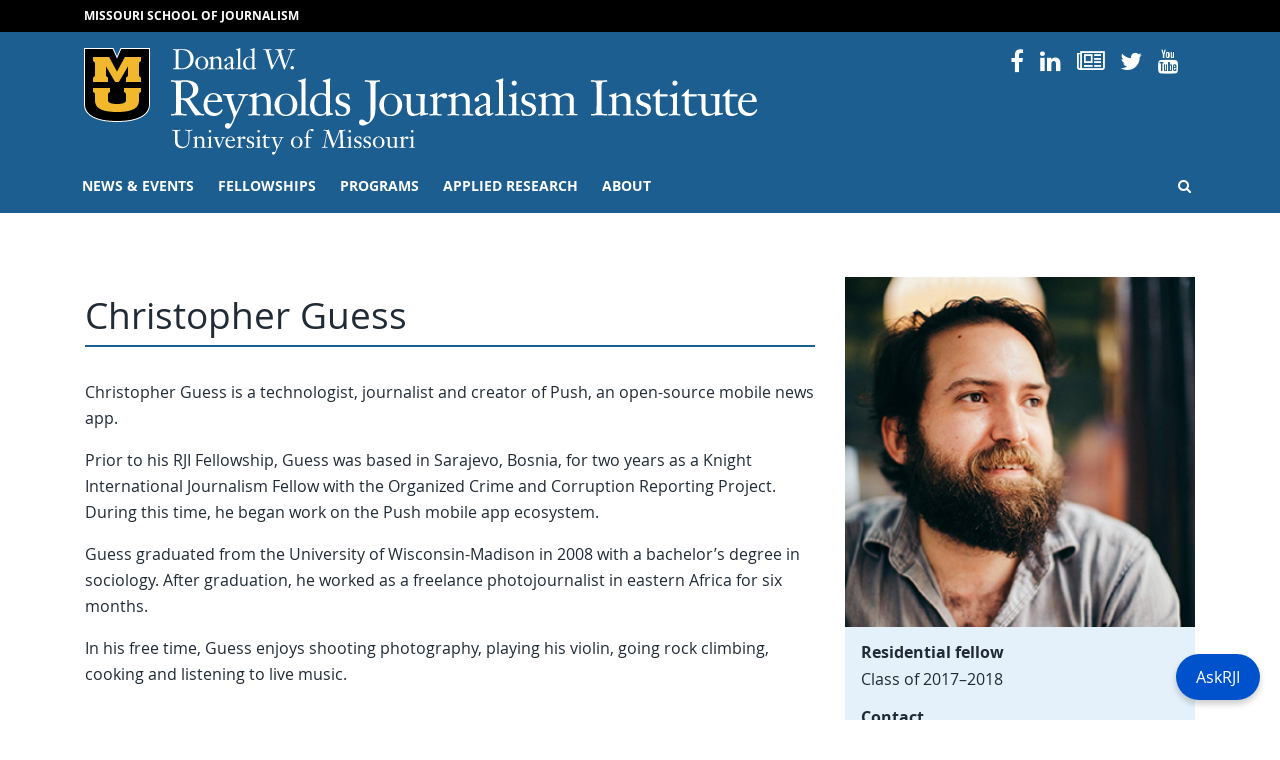

--- FILE ---
content_type: text/html; charset=UTF-8
request_url: https://rjionline.org/person/christopher-guess/
body_size: 73674
content:
<!doctype html>
<html lang="en-US">
  <head>
  <meta charset="utf-8">
  <meta http-equiv="x-ua-compatible" content="ie=edge">
  <meta name="viewport" content="width=device-width, initial-scale=1, shrink-to-fit=no">
  <!------------------------------
    -  Built and Designed by:
    -  DELTA SYSTEMS GROUP
    -  http://www.deltasys.com/
    -------------------------------->
  <link rel="apple-touch-icon" sizes="180x180" href="/wp-content/themes/rji/dist/images/favicons/apple-touch-icon.png">
  <link rel="icon" type="image/png" sizes="32x32" href="/wp-content/themes/rji/dist/images/favicons/favicon-32x32.png">
  <link rel="icon" type="image/png" sizes="16x16" href="/wp-content/themes/rji/dist/images/favicons/favicon-16x16.png">
  <link rel="mask-icon" href="/wp-content/themes/rji/dist/images/favicons/safari-pinned-tab.svg" color="black">
  <link rel="shortcut icon" href="/wp-content/themes/rji/dist/images/favicons/favicon.ico">
  <meta name="msapplication-TileColor" content="#1c5e90">
  <meta name="msapplication-TileImage" content="/wp-content/themes/rji/dist/images/favicons/mstile-150x150.png">
  <meta name="msapplication-config" content="/wp-content/themes/rji/dist/images/favicons/browserconfig.xml">
  <meta name="theme-color" content="#1c5e90">

  <meta name="twitter:card" content="summary" />
  <meta name="twitter:site" content="@Mizzou" />

      <meta name="twitter:title" content="Christopher Guess" />
    <meta name="twitter:url" content="https://rjionline.org/person/christopher-guess/" />
    <meta name="twitter:description" content="Christopher Guess is a technologist, journalist and creator of Push, an open-source mobile news app. Prior to his RJI Fellowship, Guess was based in Sarajevo, Bosnia, for two years as a Knight International Journalism Fellow with the Organized Crime and Corruption Reporting Project. During this time, he began work on the Push mobile app ecosystem. &amp;hellip; Continued" />
              <meta name="twitter:image" content="https://rjionline.orghttps://rjionline.org/wp-content/uploads/sites/2/2019/06/guessc01a.jpg" />
        <meta name="twitter:image:alt" content="Mizzou logo" />
        
  <title>Christopher Guess &#8211; RJI</title>
<meta name='robots' content='max-image-preview:large' />
<link rel="alternate" title="oEmbed (JSON)" type="application/json+oembed" href="https://rjionline.org/wp-json/oembed/1.0/embed?url=https%3A%2F%2Frjionline.org%2Fperson%2Fchristopher-guess%2F" />
<link rel="alternate" title="oEmbed (XML)" type="text/xml+oembed" href="https://rjionline.org/wp-json/oembed/1.0/embed?url=https%3A%2F%2Frjionline.org%2Fperson%2Fchristopher-guess%2F&#038;format=xml" />
		<!-- This site uses the Google Analytics by MonsterInsights plugin v9.7.0 - Using Analytics tracking - https://www.monsterinsights.com/ -->
							<script src="//www.googletagmanager.com/gtag/js?id=G-GPQDBEQRJ9"  data-cfasync="false" data-wpfc-render="false" type="text/javascript" async></script>
			<script data-cfasync="false" data-wpfc-render="false" type="text/javascript">
				var mi_version = '9.7.0';
				var mi_track_user = true;
				var mi_no_track_reason = '';
								var MonsterInsightsDefaultLocations = {"page_location":"https:\/\/rjionline.org\/person\/christopher-guess\/"};
								if ( typeof MonsterInsightsPrivacyGuardFilter === 'function' ) {
					var MonsterInsightsLocations = (typeof MonsterInsightsExcludeQuery === 'object') ? MonsterInsightsPrivacyGuardFilter( MonsterInsightsExcludeQuery ) : MonsterInsightsPrivacyGuardFilter( MonsterInsightsDefaultLocations );
				} else {
					var MonsterInsightsLocations = (typeof MonsterInsightsExcludeQuery === 'object') ? MonsterInsightsExcludeQuery : MonsterInsightsDefaultLocations;
				}

								var disableStrs = [
										'ga-disable-G-GPQDBEQRJ9',
									];

				/* Function to detect opted out users */
				function __gtagTrackerIsOptedOut() {
					for (var index = 0; index < disableStrs.length; index++) {
						if (document.cookie.indexOf(disableStrs[index] + '=true') > -1) {
							return true;
						}
					}

					return false;
				}

				/* Disable tracking if the opt-out cookie exists. */
				if (__gtagTrackerIsOptedOut()) {
					for (var index = 0; index < disableStrs.length; index++) {
						window[disableStrs[index]] = true;
					}
				}

				/* Opt-out function */
				function __gtagTrackerOptout() {
					for (var index = 0; index < disableStrs.length; index++) {
						document.cookie = disableStrs[index] + '=true; expires=Thu, 31 Dec 2099 23:59:59 UTC; path=/';
						window[disableStrs[index]] = true;
					}
				}

				if ('undefined' === typeof gaOptout) {
					function gaOptout() {
						__gtagTrackerOptout();
					}
				}
								window.dataLayer = window.dataLayer || [];

				window.MonsterInsightsDualTracker = {
					helpers: {},
					trackers: {},
				};
				if (mi_track_user) {
					function __gtagDataLayer() {
						dataLayer.push(arguments);
					}

					function __gtagTracker(type, name, parameters) {
						if (!parameters) {
							parameters = {};
						}

						if (parameters.send_to) {
							__gtagDataLayer.apply(null, arguments);
							return;
						}

						if (type === 'event') {
														parameters.send_to = monsterinsights_frontend.v4_id;
							var hookName = name;
							if (typeof parameters['event_category'] !== 'undefined') {
								hookName = parameters['event_category'] + ':' + name;
							}

							if (typeof MonsterInsightsDualTracker.trackers[hookName] !== 'undefined') {
								MonsterInsightsDualTracker.trackers[hookName](parameters);
							} else {
								__gtagDataLayer('event', name, parameters);
							}
							
						} else {
							__gtagDataLayer.apply(null, arguments);
						}
					}

					__gtagTracker('js', new Date());
					__gtagTracker('set', {
						'developer_id.dZGIzZG': true,
											});
					if ( MonsterInsightsLocations.page_location ) {
						__gtagTracker('set', MonsterInsightsLocations);
					}
										__gtagTracker('config', 'G-GPQDBEQRJ9', {"forceSSL":"true","link_attribution":"true"} );
										window.gtag = __gtagTracker;										(function () {
						/* https://developers.google.com/analytics/devguides/collection/analyticsjs/ */
						/* ga and __gaTracker compatibility shim. */
						var noopfn = function () {
							return null;
						};
						var newtracker = function () {
							return new Tracker();
						};
						var Tracker = function () {
							return null;
						};
						var p = Tracker.prototype;
						p.get = noopfn;
						p.set = noopfn;
						p.send = function () {
							var args = Array.prototype.slice.call(arguments);
							args.unshift('send');
							__gaTracker.apply(null, args);
						};
						var __gaTracker = function () {
							var len = arguments.length;
							if (len === 0) {
								return;
							}
							var f = arguments[len - 1];
							if (typeof f !== 'object' || f === null || typeof f.hitCallback !== 'function') {
								if ('send' === arguments[0]) {
									var hitConverted, hitObject = false, action;
									if ('event' === arguments[1]) {
										if ('undefined' !== typeof arguments[3]) {
											hitObject = {
												'eventAction': arguments[3],
												'eventCategory': arguments[2],
												'eventLabel': arguments[4],
												'value': arguments[5] ? arguments[5] : 1,
											}
										}
									}
									if ('pageview' === arguments[1]) {
										if ('undefined' !== typeof arguments[2]) {
											hitObject = {
												'eventAction': 'page_view',
												'page_path': arguments[2],
											}
										}
									}
									if (typeof arguments[2] === 'object') {
										hitObject = arguments[2];
									}
									if (typeof arguments[5] === 'object') {
										Object.assign(hitObject, arguments[5]);
									}
									if ('undefined' !== typeof arguments[1].hitType) {
										hitObject = arguments[1];
										if ('pageview' === hitObject.hitType) {
											hitObject.eventAction = 'page_view';
										}
									}
									if (hitObject) {
										action = 'timing' === arguments[1].hitType ? 'timing_complete' : hitObject.eventAction;
										hitConverted = mapArgs(hitObject);
										__gtagTracker('event', action, hitConverted);
									}
								}
								return;
							}

							function mapArgs(args) {
								var arg, hit = {};
								var gaMap = {
									'eventCategory': 'event_category',
									'eventAction': 'event_action',
									'eventLabel': 'event_label',
									'eventValue': 'event_value',
									'nonInteraction': 'non_interaction',
									'timingCategory': 'event_category',
									'timingVar': 'name',
									'timingValue': 'value',
									'timingLabel': 'event_label',
									'page': 'page_path',
									'location': 'page_location',
									'title': 'page_title',
									'referrer' : 'page_referrer',
								};
								for (arg in args) {
																		if (!(!args.hasOwnProperty(arg) || !gaMap.hasOwnProperty(arg))) {
										hit[gaMap[arg]] = args[arg];
									} else {
										hit[arg] = args[arg];
									}
								}
								return hit;
							}

							try {
								f.hitCallback();
							} catch (ex) {
							}
						};
						__gaTracker.create = newtracker;
						__gaTracker.getByName = newtracker;
						__gaTracker.getAll = function () {
							return [];
						};
						__gaTracker.remove = noopfn;
						__gaTracker.loaded = true;
						window['__gaTracker'] = __gaTracker;
					})();
									} else {
										console.log("");
					(function () {
						function __gtagTracker() {
							return null;
						}

						window['__gtagTracker'] = __gtagTracker;
						window['gtag'] = __gtagTracker;
					})();
									}
			</script>
			
							<!-- / Google Analytics by MonsterInsights -->
		<style id='wp-img-auto-sizes-contain-inline-css' type='text/css'>
img:is([sizes=auto i],[sizes^="auto," i]){contain-intrinsic-size:3000px 1500px}
/*# sourceURL=wp-img-auto-sizes-contain-inline-css */
</style>
<style id='wp-emoji-styles-inline-css' type='text/css'>

	img.wp-smiley, img.emoji {
		display: inline !important;
		border: none !important;
		box-shadow: none !important;
		height: 1em !important;
		width: 1em !important;
		margin: 0 0.07em !important;
		vertical-align: -0.1em !important;
		background: none !important;
		padding: 0 !important;
	}
/*# sourceURL=wp-emoji-styles-inline-css */
</style>
<style id='wp-block-library-inline-css' type='text/css'>
:root{--wp-block-synced-color:#7a00df;--wp-block-synced-color--rgb:122,0,223;--wp-bound-block-color:var(--wp-block-synced-color);--wp-editor-canvas-background:#ddd;--wp-admin-theme-color:#007cba;--wp-admin-theme-color--rgb:0,124,186;--wp-admin-theme-color-darker-10:#006ba1;--wp-admin-theme-color-darker-10--rgb:0,107,160.5;--wp-admin-theme-color-darker-20:#005a87;--wp-admin-theme-color-darker-20--rgb:0,90,135;--wp-admin-border-width-focus:2px}@media (min-resolution:192dpi){:root{--wp-admin-border-width-focus:1.5px}}.wp-element-button{cursor:pointer}:root .has-very-light-gray-background-color{background-color:#eee}:root .has-very-dark-gray-background-color{background-color:#313131}:root .has-very-light-gray-color{color:#eee}:root .has-very-dark-gray-color{color:#313131}:root .has-vivid-green-cyan-to-vivid-cyan-blue-gradient-background{background:linear-gradient(135deg,#00d084,#0693e3)}:root .has-purple-crush-gradient-background{background:linear-gradient(135deg,#34e2e4,#4721fb 50%,#ab1dfe)}:root .has-hazy-dawn-gradient-background{background:linear-gradient(135deg,#faaca8,#dad0ec)}:root .has-subdued-olive-gradient-background{background:linear-gradient(135deg,#fafae1,#67a671)}:root .has-atomic-cream-gradient-background{background:linear-gradient(135deg,#fdd79a,#004a59)}:root .has-nightshade-gradient-background{background:linear-gradient(135deg,#330968,#31cdcf)}:root .has-midnight-gradient-background{background:linear-gradient(135deg,#020381,#2874fc)}:root{--wp--preset--font-size--normal:16px;--wp--preset--font-size--huge:42px}.has-regular-font-size{font-size:1em}.has-larger-font-size{font-size:2.625em}.has-normal-font-size{font-size:var(--wp--preset--font-size--normal)}.has-huge-font-size{font-size:var(--wp--preset--font-size--huge)}.has-text-align-center{text-align:center}.has-text-align-left{text-align:left}.has-text-align-right{text-align:right}.has-fit-text{white-space:nowrap!important}#end-resizable-editor-section{display:none}.aligncenter{clear:both}.items-justified-left{justify-content:flex-start}.items-justified-center{justify-content:center}.items-justified-right{justify-content:flex-end}.items-justified-space-between{justify-content:space-between}.screen-reader-text{border:0;clip-path:inset(50%);height:1px;margin:-1px;overflow:hidden;padding:0;position:absolute;width:1px;word-wrap:normal!important}.screen-reader-text:focus{background-color:#ddd;clip-path:none;color:#444;display:block;font-size:1em;height:auto;left:5px;line-height:normal;padding:15px 23px 14px;text-decoration:none;top:5px;width:auto;z-index:100000}html :where(.has-border-color){border-style:solid}html :where([style*=border-top-color]){border-top-style:solid}html :where([style*=border-right-color]){border-right-style:solid}html :where([style*=border-bottom-color]){border-bottom-style:solid}html :where([style*=border-left-color]){border-left-style:solid}html :where([style*=border-width]){border-style:solid}html :where([style*=border-top-width]){border-top-style:solid}html :where([style*=border-right-width]){border-right-style:solid}html :where([style*=border-bottom-width]){border-bottom-style:solid}html :where([style*=border-left-width]){border-left-style:solid}html :where(img[class*=wp-image-]){height:auto;max-width:100%}:where(figure){margin:0 0 1em}html :where(.is-position-sticky){--wp-admin--admin-bar--position-offset:var(--wp-admin--admin-bar--height,0px)}@media screen and (max-width:600px){html :where(.is-position-sticky){--wp-admin--admin-bar--position-offset:0px}}
/*# sourceURL=/wp-includes/css/dist/block-library/common.min.css */
</style>
<style id='classic-theme-styles-inline-css' type='text/css'>
/*! This file is auto-generated */
.wp-block-button__link{color:#fff;background-color:#32373c;border-radius:9999px;box-shadow:none;text-decoration:none;padding:calc(.667em + 2px) calc(1.333em + 2px);font-size:1.125em}.wp-block-file__button{background:#32373c;color:#fff;text-decoration:none}
/*# sourceURL=/wp-includes/css/classic-themes.min.css */
</style>
<link rel='stylesheet' id='panda-pods-repeater-general-styles-css' href='https://rjionline.org/wp-content/plugins/panda-pods-repeater-field/css/general.min.css?ver=1.0.0' type='text/css' media='all' />
<link rel='stylesheet' id='panda-pods-repeater-styles-css' href='https://rjionline.org/wp-content/plugins/panda-pods-repeater-field/css/front-end.min.css?ver=1.2.0' type='text/css' media='all' />
<link rel='stylesheet' id='tablepress-default-css' href='https://rjionline.org/wp-content/plugins/tablepress/css/build/default.css?ver=3.2.5' type='text/css' media='all' />
<style id='tablepress-default-inline-css' type='text/css'>
.small-center-text{font-size:.75em;line-height:1.25em}.small-center-text td{text-align:center}.small-center-text tr,.small-center-text thead,.small-center-text th{background:#c7e8ed}.head-background{background:#c7e8ed}
/*# sourceURL=tablepress-default-inline-css */
</style>
<link rel='stylesheet' id='tablepress-responsive-tables-css' href='https://rjionline.org/wp-content/plugins/tablepress-responsive-tables/css/tablepress-responsive.min.css?ver=1.8' type='text/css' media='all' />
<link rel='stylesheet' id='heateor_sss_frontend_css-css' href='https://rjionline.org/wp-content/plugins/sassy-social-share/public/css/sassy-social-share-public.css?ver=3.3.79' type='text/css' media='all' />
<style id='heateor_sss_frontend_css-inline-css' type='text/css'>
.heateor_sss_button_instagram span.heateor_sss_svg,a.heateor_sss_instagram span.heateor_sss_svg{background:radial-gradient(circle at 30% 107%,#fdf497 0,#fdf497 5%,#fd5949 45%,#d6249f 60%,#285aeb 90%)}.heateor_sss_horizontal_sharing .heateor_sss_svg,.heateor_sss_standard_follow_icons_container .heateor_sss_svg{color:#fff;border-width:0px;border-style:solid;border-color:transparent}.heateor_sss_horizontal_sharing .heateorSssTCBackground{color:#666}.heateor_sss_horizontal_sharing span.heateor_sss_svg:hover,.heateor_sss_standard_follow_icons_container span.heateor_sss_svg:hover{border-color:transparent;}.heateor_sss_vertical_sharing span.heateor_sss_svg,.heateor_sss_floating_follow_icons_container span.heateor_sss_svg{color:#fff;border-width:0px;border-style:solid;border-color:transparent;}.heateor_sss_vertical_sharing .heateorSssTCBackground{color:#666;}.heateor_sss_vertical_sharing span.heateor_sss_svg:hover,.heateor_sss_floating_follow_icons_container span.heateor_sss_svg:hover{border-color:transparent;}@media screen and (max-width:783px) {.heateor_sss_vertical_sharing{display:none!important}}
/*# sourceURL=heateor_sss_frontend_css-inline-css */
</style>
<link rel='stylesheet' id='sage/main.css-css' href='https://rjionline.org/wp-content/themes/rji/dist/styles/main.css' type='text/css' media='all' />
<style id='wp-block-paragraph-inline-css' type='text/css'>
.is-small-text{font-size:.875em}.is-regular-text{font-size:1em}.is-large-text{font-size:2.25em}.is-larger-text{font-size:3em}.has-drop-cap:not(:focus):first-letter{float:left;font-size:8.4em;font-style:normal;font-weight:100;line-height:.68;margin:.05em .1em 0 0;text-transform:uppercase}body.rtl .has-drop-cap:not(:focus):first-letter{float:none;margin-left:.1em}p.has-drop-cap.has-background{overflow:hidden}:root :where(p.has-background){padding:1.25em 2.375em}:where(p.has-text-color:not(.has-link-color)) a{color:inherit}p.has-text-align-left[style*="writing-mode:vertical-lr"],p.has-text-align-right[style*="writing-mode:vertical-rl"]{rotate:180deg}
/*# sourceURL=https://rjionline.org/wp-includes/blocks/paragraph/style.min.css */
</style>
<script type="text/javascript" src="https://rjionline.org/wp-content/plugins/google-analytics-premium/assets/js/frontend-gtag.min.js?ver=9.7.0" id="monsterinsights-frontend-script-js" async="async" data-wp-strategy="async"></script>
<script data-cfasync="false" data-wpfc-render="false" type="text/javascript" id='monsterinsights-frontend-script-js-extra'>/* <![CDATA[ */
var monsterinsights_frontend = {"js_events_tracking":"true","download_extensions":"doc,pdf,ppt,zip,xls,docx,pptx,xlsx","inbound_paths":"[{\"path\":\"\\\/go\\\/\",\"label\":\"affiliate\"},{\"path\":\"\\\/recommend\\\/\",\"label\":\"affiliate\"}]","home_url":"https:\/\/rjionline.org","hash_tracking":"false","v4_id":"G-GPQDBEQRJ9"};/* ]]> */
</script>
<script type="text/javascript" src="https://rjionline.org/wp-includes/js/jquery/jquery.min.js?ver=3.7.1" id="jquery-core-js"></script>
<script type="text/javascript" src="https://rjionline.org/wp-includes/js/jquery/jquery-migrate.min.js?ver=3.4.1" id="jquery-migrate-js"></script>
<link rel="https://api.w.org/" href="https://rjionline.org/wp-json/" /><link rel="alternate" title="JSON" type="application/json" href="https://rjionline.org/wp-json/wp/v2/person/14190" /><link rel="EditURI" type="application/rsd+xml" title="RSD" href="https://rjionline.org/xmlrpc.php?rsd" />
<meta name="generator" content="WordPress 6.9" />
<link rel="canonical" href="https://rjionline.org/person/christopher-guess/" />
<link rel='shortlink' href='https://rjionline.org/?p=14190' />
		<style type="text/css" id="wp-custom-css">
			.iframe-container{ position: relative; width: 100%; padding-bottom: 56.25%; height: 0; margin-bottom: 1em;}

.iframe-container.soundcloud{
	padding-bottom: 166px;
}

.iframe-container iframe{ position: absolute; top:0; left: 0; width: 100%; height: 100%; }

.iframe-container iframe.soundcloud{
	height: 100%;
}

.guest-footer {
	background: #f5f5f5;
	margin-bottom: 2em;
	padding: 0.5em 1em;
}

.small-text {
	font-size: 0.75em;
}

.center-text {
	text-align: center;
}

.wp-block-button__link {
	background-color: #006983;
	text-align: center;
}

.scrollable {
	height: 0;
	overflow-y: scroll;
	padding-bottom: 56.25%;
	width: 100%;
}

  .dl-horizontal dt {
    float: left;
    width: 220px;
    overflow: hidden;
    clear: left;
    text-align: right;
    text-overflow: ellipsis;
    white-space: nowrap;
  }
  .dl-horizontal dd {
    margin-left: 240px;
  }

.tiled-gallery-caption {
display: none !important;
}

figcaption.blocks-gallery-caption {
	text-align: center;
	font-style: italic;
	font-size: 0.85em;
	color: #999999;
	margin-bottom: 1em;
}

.social-nav .nav-item:nth-child(2) {
	display: none;
}

.archive.category .post-category,
.search-results .post-category {
	display: none;
}

#site-footer #footer-contact a:not(.btn):not( .wp-block-button__link):not(.gform_button) {
  color: #1c5e90;
}

#site-footer #footer-contact a:not(.btn):not( .wp-block-button__link):not(.gform_button):hover {
  color: #000;
}

.author-name a {
	font-size: 1.25rem;
	font-weight: 700;
	text-decoration: none;
}

.text-muted.bg-light-blue {
  background-color: #f2f8fc;
  color: #333 !important;
}		</style>
		<style id="kirki-inline-styles"></style></head>
  <body class="wp-singular person-template-default single single-person postid-14190 wp-embed-responsive wp-theme-rjiresources christopher-guess sidebar-primary app-data index-data singular-data single-data single-person-data single-person-christopher-guess-data" tabindex="-1">

    <a href="#content" class="skip-to-content">Skip to Content</a>
    <a href="#primary-nav-skip" class="skip-to-content">Skip to Navigation</a>

        <header id="site-header" role="banner">

  <div id="preheader">
    <div class="container">
      <div class="row">
        <div class="col">
          <a href="https://journalism.missouri.edu/">Missouri School of Journalism</a>
        </div>
      </div>
    </div>
  </div>

  <div id="site-logo" class="logo pt-3 pb-1">
    <div class="container">

      <div class="row">
         <div class="col-12 col-lg-8">
              <div id="header-sig" class="unit-sig">
                  <p class="unit-sig__logo">
                    <a href="https://missouri.edu" target="_blank">Mizzou Logo</a>
                  </p>
                  <h1 class="unit-sig__unit">
                    <a href="https://rjionline.org/" title="RJI">
                      RJI
                    </a>
                  </h1>
                  <h2 class="unit-sig__wordmark">
                    <a href="https://missouri.edu" target="_blank">
                      University of Missouri
                    </a>
                  </h2>
              </div>
          </div>

          <div class="col-12 d-none d-lg-flex col-lg-4 text-right">
            <ul class="social-nav"><li class="nav-item social-icon">
                    <a href="https://www.facebook.com/pages/Reynolds-Journalism-Institute/31750273164">
                        <i class="fa fa-facebook-f"></i>
                        <span>Facebook</span>
                    </a>
                </li><li class="nav-item social-icon">
                    <a href="https://www.instagram.com/reynoldsjournalisminstitute/">
                        <i class="fa fa-instagram"></i>
                        <span>Instagram</span>
                    </a>
                </li><li class="nav-item social-icon">
                    <a href="https://www.linkedin.com/company/1300742">
                        <i class="fa fa-linkedin"></i>
                        <span>Linked In</span>
                    </a>
                </li><li class="nav-item social-icon">
                    <a href="https://www.rjionline.org/newsletters">
                        <i class="fa fa-newspaper-o"></i>
                        <span>Newsletters</span>
                    </a>
                </li><li class="nav-item social-icon">
                    <a href="https://twitter.com/rji">
                        <i class="fa fa-twitter"></i>
                        <span>Twitter</span>
                    </a>
                </li><li class="nav-item social-icon">
                    <a href="https://www.youtube.com/user/reynoldsjournalism">
                        <i class="fa fa-youtube"></i>
                        <span>YouTube</span>
                    </a>
                </li></ul>
          </div>
      </div>

    </div>
  </div>

  <div id="primary-nav">
    <div class="container">

      <div class="row">
        <div class="col">

          <nav class="nav-primary navbar navbar-expand-lg"
            tabindex="-1" role="navigation">

            <button id="hamburger" class="collapsed" type="button"
              data-toggle="collapse" data-target="#primary-nav-container"
              aria-controls="navbarSupportedContent" aria-expanded="false" aria-label="Toggle navigation">
              <span class="mu-menu-icon hamburger-label">Menu</span>
              <div class="hamburger-box">
                <div class="hamburger-inner"></div>
              </div>
            </button>

            <div id="primary-nav-container" class="collapse navbar-collapse">
                              <ul id="menu-primary" class="nav navbar-nav"><li id="menu-item-17344" class="menu-item menu-item-type-post_type menu-item-object-page current_page_parent menu-item-has-children menu-item-17344"><a href="https://rjionline.org/news/">News &amp; events</a>
<ul class="sub-menu">
	<li id="menu-item-46" class="menu-item menu-item-type-post_type menu-item-object-page current_page_parent menu-item-46"><a href="https://rjionline.org/news/">RJI news</a></li>
	<li id="menu-item-19829" class="menu-item menu-item-type-taxonomy menu-item-object-category menu-item-19829"><a href="https://rjionline.org/category/column/">RJI columns</a></li>
	<li id="menu-item-16336" class="menu-item menu-item-type-post_type menu-item-object-page menu-item-16336"><a href="https://rjionline.org/pictures-of-the-year/">Pictures of the Year (POY)</a></li>
	<li id="menu-item-16332" class="menu-item menu-item-type-post_type menu-item-object-page menu-item-16332"><a href="https://rjionline.org/studentinnovationcompetition/">Student Innovation Competition</a></li>
	<li id="menu-item-18617" class="menu-item menu-item-type-post_type menu-item-object-page menu-item-18617"><a href="https://rjionline.org/programs/women-in-journalism-workshop/">Women in Journalism Workshop</a></li>
	<li id="menu-item-19190" class="menu-item menu-item-type-post_type menu-item-object-page menu-item-19190"><a href="https://rjionline.org/newsletters/">RJI weekend newsletter</a></li>
	<li id="menu-item-27435" class="menu-item menu-item-type-post_type menu-item-object-page menu-item-27435"><a href="https://rjionline.org/rji-insight/">RJI Insight Magazine</a></li>
	<li id="menu-item-18365" class="menu-item menu-item-type-post_type menu-item-object-page menu-item-18365"><a href="https://rjionline.org/rji-newsbooks/">RJI Newsbooks</a></li>
</ul>
</li>
<li id="menu-item-16859" class="menu-item menu-item-type-post_type menu-item-object-page menu-item-has-children menu-item-16859"><a href="https://rjionline.org/about-rji-fellowships/">Fellowships</a>
<ul class="sub-menu">
	<li id="menu-item-19170" class="menu-item menu-item-type-custom menu-item-object-custom menu-item-has-children menu-item-19170"><a href="/position/fellows/">Fellows</a>
	<ul class="sub-menu">
		<li id="menu-item-19131" class="menu-item menu-item-type-custom menu-item-object-custom menu-item-19131"><a href="/fellowship-class/2025-2026/">Current fellows</a></li>
	</ul>
</li>
	<li id="menu-item-16875" class="menu-item menu-item-type-post_type menu-item-object-page menu-item-has-children menu-item-16875"><a href="https://rjionline.org/about-rji-fellowships/">RJI Professional Innovation Fellowships</a>
	<ul class="sub-menu">
		<li id="menu-item-19166" class="menu-item menu-item-type-custom menu-item-object-custom menu-item-19166"><a href="/about-rji-fellowships#individual">Individual</a></li>
		<li id="menu-item-19168" class="menu-item menu-item-type-custom menu-item-object-custom menu-item-19168"><a href="/about-rji-fellowships#institutional">Institutional</a></li>
		<li id="menu-item-19167" class="menu-item menu-item-type-custom menu-item-object-custom menu-item-19167"><a href="/about-rji-fellowships#technology">Emerging Technology</a></li>
		<li id="menu-item-19169" class="menu-item menu-item-type-custom menu-item-object-custom menu-item-19169"><a href="/about-rji-fellowships#process">Fellowship process and timeline</a></li>
	</ul>
</li>
	<li id="menu-item-40" class="menu-item menu-item-type-post_type menu-item-object-page menu-item-40"><a href="https://rjionline.org/frequently-asked-questions/">Frequently asked questions</a></li>
	<li id="menu-item-19584" class="menu-item menu-item-type-post_type menu-item-object-page menu-item-19584"><a href="https://rjionline.org/resources/">Resources</a></li>
	<li id="menu-item-17134" class="menu-item menu-item-type-post_type menu-item-object-page menu-item-17134"><a href="https://rjionline.org/student-innovation-fellowships/">Student Innovation Fellowships</a></li>
</ul>
</li>
<li id="menu-item-17183" class="menu-item menu-item-type-post_type menu-item-object-page menu-item-has-children menu-item-17183"><a href="https://rjionline.org/programs/">Programs</a>
<ul class="sub-menu">
	<li id="menu-item-16324" class="menu-item menu-item-type-post_type menu-item-object-page menu-item-16324"><a href="https://rjionline.org/drone-journalism/">Aerial Journalism</a></li>
	<li id="menu-item-16335" class="menu-item menu-item-type-post_type menu-item-object-page menu-item-16335"><a href="https://rjionline.org/jdna/">Journalism Digital News Archive (JDNA)</a></li>
	<li id="menu-item-17276" class="menu-item menu-item-type-post_type menu-item-object-page menu-item-17276"><a href="https://rjionline.org/potter-digital-ambassadors/">Potter Digital Ambassadors</a></li>
	<li id="menu-item-16337" class="menu-item menu-item-type-post_type menu-item-object-page menu-item-16337"><a href="https://rjionline.org/trusting-news/">Trusting News Project</a></li>
</ul>
</li>
<li id="menu-item-17136" class="menu-item menu-item-type-post_type menu-item-object-page menu-item-has-children menu-item-17136"><a href="https://rjionline.org/applied-research/">Applied Research</a>
<ul class="sub-menu">
	<li id="menu-item-16887" class="menu-item menu-item-type-taxonomy menu-item-object-series menu-item-16887"><a href="https://rjionline.org/series/innovation-in-focus/">Innovation in Focus</a></li>
	<li id="menu-item-32508" class="menu-item menu-item-type-custom menu-item-object-custom menu-item-32508"><a href="https://www.newsmediahelpdesk.org/">News Media Help Desk</a></li>
	<li id="menu-item-31584" class="menu-item menu-item-type-post_type menu-item-object-page menu-item-31584"><a href="https://rjionline.org/public-policy-and-journalism/">Public Policy and Journalism</a></li>
	<li id="menu-item-26952" class="menu-item menu-item-type-post_type menu-item-object-page menu-item-26952"><a href="https://rjionline.org/applied-research/collaboration-toolkit/">Collaboration Toolkit</a></li>
	<li id="menu-item-26341" class="menu-item menu-item-type-post_type menu-item-object-page menu-item-26341"><a href="https://rjionline.org/research-of-note/">Research of note</a></li>
	<li id="menu-item-30612" class="menu-item menu-item-type-post_type menu-item-object-page menu-item-30612"><a href="https://rjionline.org/source-auditing-tool/">Source Auditing Tool</a></li>
</ul>
</li>
<li id="menu-item-16301" class="menu-item menu-item-type-post_type menu-item-object-page menu-item-has-children menu-item-16301"><a href="https://rjionline.org/about-rji/">About</a>
<ul class="sub-menu">
	<li id="menu-item-16874" class="menu-item menu-item-type-post_type menu-item-object-page menu-item-16874"><a href="https://rjionline.org/about-rji/">About RJI</a></li>
	<li id="menu-item-16852" class="menu-item menu-item-type-post_type_archive menu-item-object-person menu-item-16852"><a href="https://rjionline.org/people/">People</a></li>
	<li id="menu-item-68" class="menu-item menu-item-type-post_type menu-item-object-page menu-item-68"><a href="https://rjionline.org/facilities/">Facilities</a></li>
	<li id="menu-item-16305" class="menu-item menu-item-type-post_type menu-item-object-page menu-item-16305"><a href="https://rjionline.org/history/">Our timeline</a></li>
	<li id="menu-item-28212" class="menu-item menu-item-type-custom menu-item-object-custom menu-item-28212"><a href="https://rjionline.org/wp-content/uploads/sites/2/2023/12/RJI-strategic-plan-1-page-230925-4.pdf">Download RJI Strategic Plan 2023–2026</a></li>
	<li id="menu-item-19408" class="menu-item menu-item-type-custom menu-item-object-custom menu-item-19408"><a href="/wp-content/uploads/sites/2/2018/10/rji10years01.pdf">Download 10 Innovative Years: 2008–2018</a></li>
</ul>
</li>
<li class="menu-item menu-item-search"><a href="/?s=" class="search-open"><i class="fa fa-search" title="Open Search"></i><span class="sr-only">Open Search</span></a></li></ul>
              
              <div class="menu-search">
                <form role="search" method="get" class="search-form" action="https://rjionline.org/">
				<label>
					<span class="screen-reader-text">Search for:</span>
					<input type="search" class="search-field" placeholder="Search &hellip;" value="" name="s" />
				</label>
				<input type="submit" class="search-submit" value="Search" />
			</form>
                <button class="search-close" role="button">
                  <i class="fa fa-times" title="Close Search"></i>
                  <span class="sr-only">Close Search</span>
                </button>
              </div>
            </div>

          </nav>

        </div>
      </div>

    </div>
  </div>
</header>

          <main id="site-main" role="main" tabindex="-1">
  <div id="document" role="document">

        <div class="container">
    
        <div class="row">
    
    <div class="page-content  col-lg-8 ">

             <article class="post-14190 person type-person status-publish has-post-thumbnail hentry fellowship_class-2017-2018 position-fellows">
    <header class="post-header">
        <div class="entry-meta">
  
    <div class="post-category my-2 m-md-0 text-md-right float-md-right">
                </div>
  </div>
        <h1 class="entry-title">Christopher Guess</h1>
    </header>

    <div class="entry-content">
      
<p>Christopher Guess is a technologist, journalist and creator of Push, an open-source mobile news app.</p>



<p>Prior to his RJI Fellowship, Guess was based in Sarajevo, Bosnia, for two years as a Knight International Journalism Fellow with the Organized Crime and Corruption Reporting Project. During this time, he began work on the Push mobile app ecosystem.</p>



<p>Guess graduated from the University of Wisconsin-Madison in 2008 with a bachelor’s degree in sociology. After graduation, he worked as a freelance photojournalist in eastern Africa for six months.</p>



<p>In his free time, Guess enjoys shooting photography, playing his violin, going rock climbing, cooking and listening to live music.</p>
    </div>

    <div class="related-stories">
  <header class="mb-4">
    <h2 class="title">Related Stories</h2>
  </header>
    <div class="story d-flex mb-4">
    <div class="row">
      <div class="col-12 col-md-4">
        <a href="https://rjionline.org/rji-partnerships/rji-2018-strengthening-local-journalism-testing-practical-innovations-and-trust-and-transparency/">
          <img width="300" height="225" src="https://rjionline.org/wp-content/uploads/sites/2/2019/03/yearinreview201801-300x225.jpg" class="attachment-medium size-medium wp-post-image" alt="Year in Review" decoding="async" fetchpriority="high" srcset="https://rjionline.org/wp-content/uploads/sites/2/2019/03/yearinreview201801-300x225.jpg 300w, https://rjionline.org/wp-content/uploads/sites/2/2019/03/yearinreview201801-768x576.jpg 768w, https://rjionline.org/wp-content/uploads/sites/2/2019/03/yearinreview201801.jpg 769w" sizes="(max-width: 300px) 100vw, 300px" />
        </a>
      </div>
      <div class="col-12 col-md-8">
        <div class="story-content">
          <div class="story-date">December 20, 2018</div>
          <h3 class="story-title">
            <a href="https://rjionline.org/rji-partnerships/rji-2018-strengthening-local-journalism-testing-practical-innovations-and-trust-and-transparency/">
              RJI 2018: Strengthening local journalism, testing practical innovations, and trust and transparency
            </a>
          </h3>
          <p class="story-excerpt">As another year comes to a close, the Donald W. Reynolds Journalism Institute reflects on some of its accomplishments and lessons learned with a mission of helping journalism survive and thrive.</p>
        </div>
      </div>
    </div>
  </div>
    <div class="story d-flex mb-4">
    <div class="row">
      <div class="col-12 col-md-4">
        <a href="https://rjionline.org/technology/livestream-learn-how-to-set-up-a-mobile-news-app-in-your-newsroom/">
          <img width="300" height="225" src="https://rjionline.org/wp-content/uploads/sites/2/2018/06/guessc01-300x225.jpg" class="attachment-medium size-medium wp-post-image" alt="Christopher Guess" decoding="async" srcset="https://rjionline.org/wp-content/uploads/sites/2/2018/06/guessc01-300x225.jpg 300w, https://rjionline.org/wp-content/uploads/sites/2/2018/06/guessc01-768x576.jpg 768w, https://rjionline.org/wp-content/uploads/sites/2/2018/06/guessc01.jpg 912w" sizes="(max-width: 300px) 100vw, 300px" />
        </a>
      </div>
      <div class="col-12 col-md-8">
        <div class="story-content">
          <div class="story-date">May 18, 2018</div>
          <h3 class="story-title">
            <a href="https://rjionline.org/technology/livestream-learn-how-to-set-up-a-mobile-news-app-in-your-newsroom/">
              Livestream: Learn how to set up a mobile news app in your newsroom
            </a>
          </h3>
          <p class="story-excerpt">Publishers and developers can learn how to set up their own mobile news app by watching a free livestream Monday, May 21, hosted by the Donald W. Reynolds Journalism Institute.</p>
        </div>
      </div>
    </div>
  </div>
    <div class="story d-flex mb-4">
    <div class="row">
      <div class="col-12 col-md-4">
        <a href="https://rjionline.org/events/tool-to-battle-fake-news-wins-rji-student-competition/">
          <img width="300" height="225" src="https://rjionline.org/wp-content/uploads/sites/2/2018/06/00-teamveripixel01-300x225.jpg" class="attachment-medium size-medium wp-post-image" alt="Team Veripixel with mentors" decoding="async" srcset="https://rjionline.org/wp-content/uploads/sites/2/2018/06/00-teamveripixel01-300x225.jpg 300w, https://rjionline.org/wp-content/uploads/sites/2/2018/06/00-teamveripixel01-768x576.jpg 768w, https://rjionline.org/wp-content/uploads/sites/2/2018/06/00-teamveripixel01.jpg 912w" sizes="(max-width: 300px) 100vw, 300px" />
        </a>
      </div>
      <div class="col-12 col-md-8">
        <div class="story-content">
          <div class="story-date">April 24, 2018</div>
          <h3 class="story-title">
            <a href="https://rjionline.org/events/tool-to-battle-fake-news-wins-rji-student-competition/">
              Tool to battle fake news wins RJI Student Competition
            </a>
          </h3>
          <p class="story-excerpt">The winning team, VeriPixel, will go to New York City to meet with media and technology experts and leaders.</p>
        </div>
      </div>
    </div>
  </div>
  
  <p>
    <a href="https://rjionline.org/?s=&amp;post_type=post&amp;person_id=14190"
      class="btn btn-primary more-btn">
      All Related Stories
    </a>
  </p>
</div>
</article>
  
        </div>
    
        <aside class="sidebar col-12 col-lg-4">
              <div class="person-image">
      <img width="310" height="310" src="https://rjionline.org/wp-content/uploads/sites/2/2019/06/guessc01a.jpg" class="w-100 attachment-4-3-vert-lg size-4-3-vert-lg wp-post-image" alt="Christopher Guess" decoding="async" loading="lazy" srcset="https://rjionline.org/wp-content/uploads/sites/2/2019/06/guessc01a.jpg 310w, https://rjionline.org/wp-content/uploads/sites/2/2019/06/guessc01a-150x150.jpg 150w, https://rjionline.org/wp-content/uploads/sites/2/2019/06/guessc01a-300x300.jpg 300w" sizes="auto, (max-width: 310px) 100vw, 310px" />  </div>

<div class="person-info bg-light-blue px-3 py-2">
    <div class="fellowship-type my-2">
    <h5 class="title mb-1">Residential fellow</h5>
            <p>Class of 2017–2018</p>
      </div>
  
  
    <div class="person-contact my-2">
    <h5 class="title mb-1">Contact</h5>
    <p>
                  Email: <a href="mailto:cguess@gmail.com">cguess@gmail.com</a><br />
            </p>

        <ul class="social-media blank-list d-block my-2">
                        <li class="d-inline-block mr-3">
        <a href="https://twitter.com/https://twitter.com/cguess" target="_blank"><i class="fa fa-twitter"></i></a>
      </li>
          </p>
      </div>
  </div>


          </aside>
    
        </div>
    
        </div>
    
</main>
    
        <section class="section-blue bottom-headline">
    <div class="container">
    	<h2 class="title">
    		<p><strong>Follow RJI</strong></p>
    		<ul class="social-nav"><li class="nav-item social-icon">
                    <a href="https://www.facebook.com/pages/Reynolds-Journalism-Institute/31750273164">
                        <i class="fa fa-facebook-f"></i>
                        <span>Facebook</span>
                    </a>
                </li><li class="nav-item social-icon">
                    <a href="https://www.instagram.com/reynoldsjournalisminstitute/">
                        <i class="fa fa-instagram"></i>
                        <span>Instagram</span>
                    </a>
                </li><li class="nav-item social-icon">
                    <a href="https://www.linkedin.com/company/1300742">
                        <i class="fa fa-linkedin"></i>
                        <span>Linked In</span>
                    </a>
                </li><li class="nav-item social-icon">
                    <a href="https://www.rjionline.org/newsletters">
                        <i class="fa fa-newspaper-o"></i>
                        <span>Newsletters</span>
                    </a>
                </li><li class="nav-item social-icon">
                    <a href="https://twitter.com/rji">
                        <i class="fa fa-twitter"></i>
                        <span>Twitter</span>
                    </a>
                </li><li class="nav-item social-icon">
                    <a href="https://www.youtube.com/user/reynoldsjournalism">
                        <i class="fa fa-youtube"></i>
                        <span>YouTube</span>
                    </a>
                </li></ul>
    	</h2>
    </div>
  </section>

<footer id="site-footer" role="content-info">

  <div class="footer-main py-5">
    <div class="container">
      <div class="row">

        <div class="container-left">
          <div class="row footer-links">
                          <ul id="menu-footer-menu" class="nav navbar-nav"><li id="menu-item-17312" class="menu-item menu-item-type-post_type menu-item-object-page menu-item-has-children menu-item-17312"><a href="https://rjionline.org/news-events/">News &amp; events</a>
<ul class="sub-menu">
	<li id="menu-item-17469" class="menu-item menu-item-type-post_type menu-item-object-page current_page_parent menu-item-17469"><a href="https://rjionline.org/news/">RJI news</a></li>
	<li id="menu-item-19831" class="menu-item menu-item-type-taxonomy menu-item-object-category menu-item-19831"><a href="https://rjionline.org/category/column/">RJI columns</a></li>
	<li id="menu-item-17470" class="menu-item menu-item-type-post_type menu-item-object-page menu-item-17470"><a href="https://rjionline.org/pictures-of-the-year/">Pictures of the Year</a></li>
	<li id="menu-item-17471" class="menu-item menu-item-type-post_type menu-item-object-page menu-item-17471"><a href="https://rjionline.org/studentinnovationcompetition/">Student Innovation Competition</a></li>
	<li id="menu-item-19409" class="menu-item menu-item-type-post_type menu-item-object-page menu-item-19409"><a href="https://rjionline.org/programs/women-in-journalism-workshop/">Women in Journalism Workshop</a></li>
	<li id="menu-item-19410" class="menu-item menu-item-type-post_type menu-item-object-page menu-item-19410"><a href="https://rjionline.org/newsletters/">RJI Weekend Newsletter</a></li>
	<li id="menu-item-19411" class="menu-item menu-item-type-post_type menu-item-object-page menu-item-19411"><a href="https://rjionline.org/rji-newsbooks/">RJI Newsbooks</a></li>
</ul>
</li>
<li id="menu-item-17313" class="menu-item menu-item-type-post_type menu-item-object-page menu-item-has-children menu-item-17313"><a href="https://rjionline.org/about-rji-fellowships/">RJI Fellowships</a>
<ul class="sub-menu">
	<li id="menu-item-19412" class="menu-item menu-item-type-custom menu-item-object-custom menu-item-19412"><a href="/position/fellows/">Fellows</a></li>
	<li id="menu-item-17472" class="menu-item menu-item-type-post_type menu-item-object-page menu-item-17472"><a href="https://rjionline.org/about-rji-fellowships/">RJI Professional Innovation Fellowships</a></li>
	<li id="menu-item-17473" class="menu-item menu-item-type-post_type menu-item-object-page menu-item-17473"><a href="https://rjionline.org/frequently-asked-questions/">Frequently asked questions</a></li>
	<li id="menu-item-19585" class="menu-item menu-item-type-post_type menu-item-object-page menu-item-19585"><a href="https://rjionline.org/resources/">Resources</a></li>
	<li id="menu-item-17474" class="menu-item menu-item-type-post_type menu-item-object-page menu-item-17474"><a href="https://rjionline.org/student-innovation-fellowships/">Student Innovation Fellowships</a></li>
</ul>
</li>
<li id="menu-item-17314" class="menu-item menu-item-type-post_type menu-item-object-page menu-item-has-children menu-item-17314"><a href="https://rjionline.org/programs/">RJI Programs</a>
<ul class="sub-menu">
	<li id="menu-item-17478" class="menu-item menu-item-type-post_type menu-item-object-page menu-item-17478"><a href="https://rjionline.org/drone-journalism/">Aerial Journalism</a></li>
	<li id="menu-item-17477" class="menu-item menu-item-type-post_type menu-item-object-page menu-item-17477"><a href="https://rjionline.org/jdna/">Journalism Digital News Archive (JDNA)</a></li>
	<li id="menu-item-17475" class="menu-item menu-item-type-post_type menu-item-object-page menu-item-17475"><a href="https://rjionline.org/potter-digital-ambassadors/">Potter Digital Ambassadors</a></li>
	<li id="menu-item-17479" class="menu-item menu-item-type-post_type menu-item-object-page menu-item-17479"><a href="https://rjionline.org/trusting-news/">Trusting News</a></li>
</ul>
</li>
<li id="menu-item-17480" class="menu-item menu-item-type-post_type menu-item-object-page menu-item-has-children menu-item-17480"><a href="https://rjionline.org/applied-research/">Applied Research</a>
<ul class="sub-menu">
	<li id="menu-item-17481" class="menu-item menu-item-type-post_type menu-item-object-page menu-item-17481"><a href="https://rjionline.org/innovation-in-focus-series/">Innovation in Focus</a></li>
	<li id="menu-item-32509" class="menu-item menu-item-type-custom menu-item-object-custom menu-item-32509"><a href="https://www.newsmediahelpdesk.org/">News Media Help Desk</a></li>
	<li id="menu-item-31585" class="menu-item menu-item-type-post_type menu-item-object-page menu-item-31585"><a href="https://rjionline.org/public-policy-and-journalism/">Public Policy and Journalism</a></li>
	<li id="menu-item-31586" class="menu-item menu-item-type-post_type menu-item-object-page menu-item-31586"><a href="https://rjionline.org/applied-research/collaboration-toolkit/">Collaboration Toolkit</a></li>
	<li id="menu-item-31587" class="menu-item menu-item-type-post_type menu-item-object-page menu-item-31587"><a href="https://rjionline.org/research-of-note/">Research of note</a></li>
	<li id="menu-item-30613" class="menu-item menu-item-type-post_type menu-item-object-page menu-item-30613"><a href="https://rjionline.org/source-auditing-tool/">Source Auditing Tool</a></li>
</ul>
</li>
<li id="menu-item-17311" class="menu-item menu-item-type-post_type menu-item-object-page menu-item-has-children menu-item-17311"><a href="https://rjionline.org/about-rji/">About RJI</a>
<ul class="sub-menu">
	<li id="menu-item-17310" class="menu-item menu-item-type-post_type_archive menu-item-object-person menu-item-17310"><a href="https://rjionline.org/people/">People</a></li>
	<li id="menu-item-17482" class="menu-item menu-item-type-post_type menu-item-object-page menu-item-17482"><a href="https://rjionline.org/facilities/">Facilities</a></li>
	<li id="menu-item-17483" class="menu-item menu-item-type-post_type menu-item-object-page menu-item-17483"><a href="https://rjionline.org/history/">Our timeline</a></li>
	<li id="menu-item-28213" class="menu-item menu-item-type-custom menu-item-object-custom menu-item-28213"><a href="https://rjionline.org/wp-content/uploads/sites/2/2023/12/RJI-strategic-plan-1-page-230925-4.pdf">Download RJI Strategic Plan 2023–2026</a></li>
	<li id="menu-item-19413" class="menu-item menu-item-type-custom menu-item-object-custom menu-item-19413"><a href="/wp-content/uploads/sites/2/2018/10/rji10years01.pdf">Download 10 Innovative Years: 2008–2018</a></li>
</ul>
</li>
</ul>
                      </div>
        </div>

        <div class="container-right">
          <div id="footer-contact" class="mb-3">
            <img src="https://rjionline.org/wp-content/themes/rji/dist/images/logo-keypad.svg" alt="RJI logo mark" class="float-left mr-2" />
            <strong class="mb-3">Donald W. Reynolds Journalism Institute</strong>
            <p class="mt-3">401 S. Ninth St.<br/>Administrative Offices, Suite 300, <br/>Columbia MO 65211</p>
            <p>573-884-9121</p>
            <p><a href="mailto:rji@rjionline.org">rji@rjionline.org</a></p>
          </div>

          <form role="search" method="get" class="search-form" action="https://rjionline.org/">
				<label>
					<span class="screen-reader-text">Search for:</span>
					<input type="search" class="search-field" placeholder="Search &hellip;" value="" name="s" />
				</label>
				<input type="submit" class="search-submit" value="Search" />
			</form>
        </div>

      </div>
    </div>
  </div>

  <div class="footer-sub py-4">
    <div class="container">
      <div class="sub-footer-row row align-items-center">
        <div class="col-12 col-md-5 col-lg-4">
          <div id="footer-sig" class="mu-sig">
            <p class="mu-sig__logo">
              <a href="https://missouri.edu">Mizzou Logo</a>
            </p>
            <h2 class="mu-sig__wordmark">
              <a href="https://missouri.edu">University of Missouri</a>
            </h2>
          </div>

        </div>

        <div class="col-12 col-md-7 col-lg-8">
          <div id="site-info">
          <p><small>&copy; <time datetime="2026">2026</time> &#8212; Curators of the <a href="//www.umsystem.edu/">University of Missouri</a>. All rights reserved. <a href="http://missouri.edu/copyright/">DMCA and other copyright information</a>. <a href="https://missouri.edu/privacy/">Privacy policy</a></small></p>
          <p><small>MU is an <a href="https://www.umsystem.edu/ums/hr/eeo">equal opportunity employer</a>.</small></p>
          </div>
        </div>
      </div>
    </div>
  </div>

</footer>

    <script type="speculationrules">
{"prefetch":[{"source":"document","where":{"and":[{"href_matches":"/*"},{"not":{"href_matches":["/wp-*.php","/wp-admin/*","/wp-content/uploads/sites/2/*","/wp-content/*","/wp-content/plugins/*","/wp-content/themes/rji/resources/*","/*\\?(.+)"]}},{"not":{"selector_matches":"a[rel~=\"nofollow\"]"}},{"not":{"selector_matches":".no-prefetch, .no-prefetch a"}}]},"eagerness":"conservative"}]}
</script>
			<!-- Floating Button -->
			<div id="askrji-container">
			    <button id="askrji-button" aria-controls="askrji-chat-popup" aria-expanded="false">
			        AskRJI
			    </button>
			</div>

			<!-- Popup Chat Window -->
			<div id="askrji-chat-popup" class="hidden">
			    <div id="askrji-chat-header">
			        <span>AskRJI</span>
			        <button id="close-chat" aria-label="Close chat window">&times;</button>
			    </div>
			    <iframe
					id="askrji-chat-frame"
					title="AskRJI chatbot conversation"
					src="about:blank"
					data-src="https://d26u1uanf872oy.cloudfront.net"
					loading="lazy"
					tabindex="0"
					aria-label="Chat transcript and message box">
				</iframe>
			</div>

			<!-- Javascript & CSS -->
			<script src="https://rjionline.org/wp-content/plugins/rji-chatbot/js/chatbot.js?0.1.2"></script>
			<link rel="stylesheet" href="https://rjionline.org/wp-content/plugins/rji-chatbot//css/styles.css"><script type="text/javascript">
		/* MonsterInsights Scroll Tracking */
		if ( typeof(jQuery) !== 'undefined' ) {
		jQuery( document ).ready(function(){
		function monsterinsights_scroll_tracking_load() {
		if ( ( typeof(__gaTracker) !== 'undefined' && __gaTracker && __gaTracker.hasOwnProperty( "loaded" ) && __gaTracker.loaded == true ) || ( typeof(__gtagTracker) !== 'undefined' && __gtagTracker ) ) {
		(function(factory) {
		factory(jQuery);
		}(function($) {

		/* Scroll Depth */
		"use strict";
		var defaults = {
		percentage: true
		};

		var $window = $(window),
		cache = [],
		scrollEventBound = false,
		lastPixelDepth = 0;

		/*
		* Plugin
		*/

		$.scrollDepth = function(options) {

		var startTime = +new Date();

		options = $.extend({}, defaults, options);

		/*
		* Functions
		*/

		function sendEvent(action, label, scrollDistance, timing) {
		if ( 'undefined' === typeof MonsterInsightsObject || 'undefined' === typeof MonsterInsightsObject.sendEvent ) {
		return;
		}
			var paramName = action.toLowerCase();
	var fieldsArray = {
	send_to: 'G-GPQDBEQRJ9',
	non_interaction: true
	};
	fieldsArray[paramName] = label;

	if (arguments.length > 3) {
	fieldsArray.scroll_timing = timing
	MonsterInsightsObject.sendEvent('event', 'scroll_depth', fieldsArray);
	} else {
	MonsterInsightsObject.sendEvent('event', 'scroll_depth', fieldsArray);
	}
			}

		function calculateMarks(docHeight) {
		return {
		'25%' : parseInt(docHeight * 0.25, 10),
		'50%' : parseInt(docHeight * 0.50, 10),
		'75%' : parseInt(docHeight * 0.75, 10),
		/* Cushion to trigger 100% event in iOS */
		'100%': docHeight - 5
		};
		}

		function checkMarks(marks, scrollDistance, timing) {
		/* Check each active mark */
		$.each(marks, function(key, val) {
		if ( $.inArray(key, cache) === -1 && scrollDistance >= val ) {
		sendEvent('Percentage', key, scrollDistance, timing);
		cache.push(key);
		}
		});
		}

		function rounded(scrollDistance) {
		/* Returns String */
		return (Math.floor(scrollDistance/250) * 250).toString();
		}

		function init() {
		bindScrollDepth();
		}

		/*
		* Public Methods
		*/

		/* Reset Scroll Depth with the originally initialized options */
		$.scrollDepth.reset = function() {
		cache = [];
		lastPixelDepth = 0;
		$window.off('scroll.scrollDepth');
		bindScrollDepth();
		};

		/* Add DOM elements to be tracked */
		$.scrollDepth.addElements = function(elems) {

		if (typeof elems == "undefined" || !$.isArray(elems)) {
		return;
		}

		$.merge(options.elements, elems);

		/* If scroll event has been unbound from window, rebind */
		if (!scrollEventBound) {
		bindScrollDepth();
		}

		};

		/* Remove DOM elements currently tracked */
		$.scrollDepth.removeElements = function(elems) {

		if (typeof elems == "undefined" || !$.isArray(elems)) {
		return;
		}

		$.each(elems, function(index, elem) {

		var inElementsArray = $.inArray(elem, options.elements);
		var inCacheArray = $.inArray(elem, cache);

		if (inElementsArray != -1) {
		options.elements.splice(inElementsArray, 1);
		}

		if (inCacheArray != -1) {
		cache.splice(inCacheArray, 1);
		}

		});

		};

		/*
		* Throttle function borrowed from:
		* Underscore.js 1.5.2
		* http://underscorejs.org
		* (c) 2009-2013 Jeremy Ashkenas, DocumentCloud and Investigative Reporters & Editors
		* Underscore may be freely distributed under the MIT license.
		*/

		function throttle(func, wait) {
		var context, args, result;
		var timeout = null;
		var previous = 0;
		var later = function() {
		previous = new Date;
		timeout = null;
		result = func.apply(context, args);
		};
		return function() {
		var now = new Date;
		if (!previous) previous = now;
		var remaining = wait - (now - previous);
		context = this;
		args = arguments;
		if (remaining <= 0) {
		clearTimeout(timeout);
		timeout = null;
		previous = now;
		result = func.apply(context, args);
		} else if (!timeout) {
		timeout = setTimeout(later, remaining);
		}
		return result;
		};
		}

		/*
		* Scroll Event
		*/

		function bindScrollDepth() {

		scrollEventBound = true;

		$window.on('scroll.scrollDepth', throttle(function() {
		/*
		* We calculate document and window height on each scroll event to
		* account for dynamic DOM changes.
		*/

		var docHeight = $(document).height(),
		winHeight = window.innerHeight ? window.innerHeight : $window.height(),
		scrollDistance = $window.scrollTop() + winHeight,

		/* Recalculate percentage marks */
		marks = calculateMarks(docHeight),

		/* Timing */
		timing = +new Date - startTime;

		checkMarks(marks, scrollDistance, timing);
		}, 500));

		}

		init();
		};

		/* UMD export */
		return $.scrollDepth;

		}));

		jQuery.scrollDepth();
		} else {
		setTimeout(monsterinsights_scroll_tracking_load, 200);
		}
		}
		monsterinsights_scroll_tracking_load();
		});
		}
		/* End MonsterInsights Scroll Tracking */
		
</script><style id='global-styles-inline-css' type='text/css'>
:root{--wp--preset--aspect-ratio--square: 1;--wp--preset--aspect-ratio--4-3: 4/3;--wp--preset--aspect-ratio--3-4: 3/4;--wp--preset--aspect-ratio--3-2: 3/2;--wp--preset--aspect-ratio--2-3: 2/3;--wp--preset--aspect-ratio--16-9: 16/9;--wp--preset--aspect-ratio--9-16: 9/16;--wp--preset--color--black: #000000;--wp--preset--color--cyan-bluish-gray: #abb8c3;--wp--preset--color--white: #ffffff;--wp--preset--color--pale-pink: #f78da7;--wp--preset--color--vivid-red: #cf2e2e;--wp--preset--color--luminous-vivid-orange: #ff6900;--wp--preset--color--luminous-vivid-amber: #fcb900;--wp--preset--color--light-green-cyan: #7bdcb5;--wp--preset--color--vivid-green-cyan: #00d084;--wp--preset--color--pale-cyan-blue: #8ed1fc;--wp--preset--color--vivid-cyan-blue: #0693e3;--wp--preset--color--vivid-purple: #9b51e0;--wp--preset--gradient--vivid-cyan-blue-to-vivid-purple: linear-gradient(135deg,rgb(6,147,227) 0%,rgb(155,81,224) 100%);--wp--preset--gradient--light-green-cyan-to-vivid-green-cyan: linear-gradient(135deg,rgb(122,220,180) 0%,rgb(0,208,130) 100%);--wp--preset--gradient--luminous-vivid-amber-to-luminous-vivid-orange: linear-gradient(135deg,rgb(252,185,0) 0%,rgb(255,105,0) 100%);--wp--preset--gradient--luminous-vivid-orange-to-vivid-red: linear-gradient(135deg,rgb(255,105,0) 0%,rgb(207,46,46) 100%);--wp--preset--gradient--very-light-gray-to-cyan-bluish-gray: linear-gradient(135deg,rgb(238,238,238) 0%,rgb(169,184,195) 100%);--wp--preset--gradient--cool-to-warm-spectrum: linear-gradient(135deg,rgb(74,234,220) 0%,rgb(151,120,209) 20%,rgb(207,42,186) 40%,rgb(238,44,130) 60%,rgb(251,105,98) 80%,rgb(254,248,76) 100%);--wp--preset--gradient--blush-light-purple: linear-gradient(135deg,rgb(255,206,236) 0%,rgb(152,150,240) 100%);--wp--preset--gradient--blush-bordeaux: linear-gradient(135deg,rgb(254,205,165) 0%,rgb(254,45,45) 50%,rgb(107,0,62) 100%);--wp--preset--gradient--luminous-dusk: linear-gradient(135deg,rgb(255,203,112) 0%,rgb(199,81,192) 50%,rgb(65,88,208) 100%);--wp--preset--gradient--pale-ocean: linear-gradient(135deg,rgb(255,245,203) 0%,rgb(182,227,212) 50%,rgb(51,167,181) 100%);--wp--preset--gradient--electric-grass: linear-gradient(135deg,rgb(202,248,128) 0%,rgb(113,206,126) 100%);--wp--preset--gradient--midnight: linear-gradient(135deg,rgb(2,3,129) 0%,rgb(40,116,252) 100%);--wp--preset--font-size--small: 13px;--wp--preset--font-size--medium: 20px;--wp--preset--font-size--large: 36px;--wp--preset--font-size--x-large: 42px;--wp--preset--spacing--20: 0.44rem;--wp--preset--spacing--30: 0.67rem;--wp--preset--spacing--40: 1rem;--wp--preset--spacing--50: 1.5rem;--wp--preset--spacing--60: 2.25rem;--wp--preset--spacing--70: 3.38rem;--wp--preset--spacing--80: 5.06rem;--wp--preset--shadow--natural: 6px 6px 9px rgba(0, 0, 0, 0.2);--wp--preset--shadow--deep: 12px 12px 50px rgba(0, 0, 0, 0.4);--wp--preset--shadow--sharp: 6px 6px 0px rgba(0, 0, 0, 0.2);--wp--preset--shadow--outlined: 6px 6px 0px -3px rgb(255, 255, 255), 6px 6px rgb(0, 0, 0);--wp--preset--shadow--crisp: 6px 6px 0px rgb(0, 0, 0);}:where(.is-layout-flex){gap: 0.5em;}:where(.is-layout-grid){gap: 0.5em;}body .is-layout-flex{display: flex;}.is-layout-flex{flex-wrap: wrap;align-items: center;}.is-layout-flex > :is(*, div){margin: 0;}body .is-layout-grid{display: grid;}.is-layout-grid > :is(*, div){margin: 0;}:where(.wp-block-columns.is-layout-flex){gap: 2em;}:where(.wp-block-columns.is-layout-grid){gap: 2em;}:where(.wp-block-post-template.is-layout-flex){gap: 1.25em;}:where(.wp-block-post-template.is-layout-grid){gap: 1.25em;}.has-black-color{color: var(--wp--preset--color--black) !important;}.has-cyan-bluish-gray-color{color: var(--wp--preset--color--cyan-bluish-gray) !important;}.has-white-color{color: var(--wp--preset--color--white) !important;}.has-pale-pink-color{color: var(--wp--preset--color--pale-pink) !important;}.has-vivid-red-color{color: var(--wp--preset--color--vivid-red) !important;}.has-luminous-vivid-orange-color{color: var(--wp--preset--color--luminous-vivid-orange) !important;}.has-luminous-vivid-amber-color{color: var(--wp--preset--color--luminous-vivid-amber) !important;}.has-light-green-cyan-color{color: var(--wp--preset--color--light-green-cyan) !important;}.has-vivid-green-cyan-color{color: var(--wp--preset--color--vivid-green-cyan) !important;}.has-pale-cyan-blue-color{color: var(--wp--preset--color--pale-cyan-blue) !important;}.has-vivid-cyan-blue-color{color: var(--wp--preset--color--vivid-cyan-blue) !important;}.has-vivid-purple-color{color: var(--wp--preset--color--vivid-purple) !important;}.has-black-background-color{background-color: var(--wp--preset--color--black) !important;}.has-cyan-bluish-gray-background-color{background-color: var(--wp--preset--color--cyan-bluish-gray) !important;}.has-white-background-color{background-color: var(--wp--preset--color--white) !important;}.has-pale-pink-background-color{background-color: var(--wp--preset--color--pale-pink) !important;}.has-vivid-red-background-color{background-color: var(--wp--preset--color--vivid-red) !important;}.has-luminous-vivid-orange-background-color{background-color: var(--wp--preset--color--luminous-vivid-orange) !important;}.has-luminous-vivid-amber-background-color{background-color: var(--wp--preset--color--luminous-vivid-amber) !important;}.has-light-green-cyan-background-color{background-color: var(--wp--preset--color--light-green-cyan) !important;}.has-vivid-green-cyan-background-color{background-color: var(--wp--preset--color--vivid-green-cyan) !important;}.has-pale-cyan-blue-background-color{background-color: var(--wp--preset--color--pale-cyan-blue) !important;}.has-vivid-cyan-blue-background-color{background-color: var(--wp--preset--color--vivid-cyan-blue) !important;}.has-vivid-purple-background-color{background-color: var(--wp--preset--color--vivid-purple) !important;}.has-black-border-color{border-color: var(--wp--preset--color--black) !important;}.has-cyan-bluish-gray-border-color{border-color: var(--wp--preset--color--cyan-bluish-gray) !important;}.has-white-border-color{border-color: var(--wp--preset--color--white) !important;}.has-pale-pink-border-color{border-color: var(--wp--preset--color--pale-pink) !important;}.has-vivid-red-border-color{border-color: var(--wp--preset--color--vivid-red) !important;}.has-luminous-vivid-orange-border-color{border-color: var(--wp--preset--color--luminous-vivid-orange) !important;}.has-luminous-vivid-amber-border-color{border-color: var(--wp--preset--color--luminous-vivid-amber) !important;}.has-light-green-cyan-border-color{border-color: var(--wp--preset--color--light-green-cyan) !important;}.has-vivid-green-cyan-border-color{border-color: var(--wp--preset--color--vivid-green-cyan) !important;}.has-pale-cyan-blue-border-color{border-color: var(--wp--preset--color--pale-cyan-blue) !important;}.has-vivid-cyan-blue-border-color{border-color: var(--wp--preset--color--vivid-cyan-blue) !important;}.has-vivid-purple-border-color{border-color: var(--wp--preset--color--vivid-purple) !important;}.has-vivid-cyan-blue-to-vivid-purple-gradient-background{background: var(--wp--preset--gradient--vivid-cyan-blue-to-vivid-purple) !important;}.has-light-green-cyan-to-vivid-green-cyan-gradient-background{background: var(--wp--preset--gradient--light-green-cyan-to-vivid-green-cyan) !important;}.has-luminous-vivid-amber-to-luminous-vivid-orange-gradient-background{background: var(--wp--preset--gradient--luminous-vivid-amber-to-luminous-vivid-orange) !important;}.has-luminous-vivid-orange-to-vivid-red-gradient-background{background: var(--wp--preset--gradient--luminous-vivid-orange-to-vivid-red) !important;}.has-very-light-gray-to-cyan-bluish-gray-gradient-background{background: var(--wp--preset--gradient--very-light-gray-to-cyan-bluish-gray) !important;}.has-cool-to-warm-spectrum-gradient-background{background: var(--wp--preset--gradient--cool-to-warm-spectrum) !important;}.has-blush-light-purple-gradient-background{background: var(--wp--preset--gradient--blush-light-purple) !important;}.has-blush-bordeaux-gradient-background{background: var(--wp--preset--gradient--blush-bordeaux) !important;}.has-luminous-dusk-gradient-background{background: var(--wp--preset--gradient--luminous-dusk) !important;}.has-pale-ocean-gradient-background{background: var(--wp--preset--gradient--pale-ocean) !important;}.has-electric-grass-gradient-background{background: var(--wp--preset--gradient--electric-grass) !important;}.has-midnight-gradient-background{background: var(--wp--preset--gradient--midnight) !important;}.has-small-font-size{font-size: var(--wp--preset--font-size--small) !important;}.has-medium-font-size{font-size: var(--wp--preset--font-size--medium) !important;}.has-large-font-size{font-size: var(--wp--preset--font-size--large) !important;}.has-x-large-font-size{font-size: var(--wp--preset--font-size--x-large) !important;}
/*# sourceURL=global-styles-inline-css */
</style>
<script type="text/javascript" src="https://rjionline.org/wp-includes/js/jquery/ui/core.min.js?ver=1.13.3" id="jquery-ui-core-js"></script>
<script type="text/javascript" src="https://rjionline.org/wp-includes/js/jquery/ui/mouse.min.js?ver=1.13.3" id="jquery-ui-mouse-js"></script>
<script type="text/javascript" src="https://rjionline.org/wp-includes/js/jquery/ui/resizable.min.js?ver=1.13.3" id="jquery-ui-resizable-js"></script>
<script type="text/javascript" src="https://rjionline.org/wp-includes/js/jquery/ui/draggable.min.js?ver=1.13.3" id="jquery-ui-draggable-js"></script>
<script type="text/javascript" src="https://rjionline.org/wp-includes/js/jquery/ui/droppable.min.js?ver=1.13.3" id="jquery-ui-droppable-js"></script>
<script type="text/javascript" src="https://rjionline.org/wp-includes/js/jquery/ui/sortable.min.js?ver=1.13.3" id="jquery-ui-sortable-js"></script>
<script type="text/javascript" id="panda-pods-repeater-scripts-js-extra">
/* <![CDATA[ */
var strs_obj = {"be_restored":"It will be restored.","can_recover":"You can recover it from trash.","be_deleted":"It will be deleted permanently.","you_sure":"Are you sure?","Ignore_changes":"It seems like you have made some changes in a repeater field. Ignore the changes?"};
var ajax_script = {"ajaxurl":"https://rjionline.org/wp-admin/admin-ajax.php","nonce":"65ae40e45d"};
var PANDA_PODS_REPEATER_PAGE_URL = ["https://rjionline.org/wp-content/plugins/panda-pods-repeater-field/fields/?page=panda-pods-repeater-field&"];
var PANDA_PODS_REPEATER_URL = ["https://rjionline.org/wp-content/plugins/panda-pods-repeater-field/"];
//# sourceURL=panda-pods-repeater-scripts-js-extra
/* ]]> */
</script>
<script type="text/javascript" src="https://rjionline.org/wp-content/plugins/panda-pods-repeater-field/js/admin.min.js?ver=1.0.0" id="panda-pods-repeater-scripts-js"></script>
<script type="text/javascript" id="heateor_sss_sharing_js-js-before">
/* <![CDATA[ */
function heateorSssLoadEvent(e) {var t=window.onload;if (typeof window.onload!="function") {window.onload=e}else{window.onload=function() {t();e()}}};	var heateorSssSharingAjaxUrl = 'https://rjionline.org/wp-admin/admin-ajax.php', heateorSssCloseIconPath = 'https://rjionline.org/wp-content/plugins/sassy-social-share/public/../images/close.png', heateorSssPluginIconPath = 'https://rjionline.org/wp-content/plugins/sassy-social-share/public/../images/logo.png', heateorSssHorizontalSharingCountEnable = 0, heateorSssVerticalSharingCountEnable = 0, heateorSssSharingOffset = -10; var heateorSssMobileStickySharingEnabled = 0;var heateorSssCopyLinkMessage = "Link copied.";var heateorSssUrlCountFetched = [], heateorSssSharesText = 'Shares', heateorSssShareText = 'Share';function heateorSssPopup(e) {window.open(e,"popUpWindow","height=400,width=600,left=400,top=100,resizable,scrollbars,toolbar=0,personalbar=0,menubar=no,location=no,directories=no,status")}
//# sourceURL=heateor_sss_sharing_js-js-before
/* ]]> */
</script>
<script type="text/javascript" src="https://rjionline.org/wp-content/plugins/sassy-social-share/public/js/sassy-social-share-public.js?ver=3.3.79" id="heateor_sss_sharing_js-js"></script>
<script type="text/javascript" src="https://rjionline.org/wp-content/themes/rji/dist/scripts/main.js" id="sage/main.js-js"></script>
<script id="wp-emoji-settings" type="application/json">
{"baseUrl":"https://s.w.org/images/core/emoji/17.0.2/72x72/","ext":".png","svgUrl":"https://s.w.org/images/core/emoji/17.0.2/svg/","svgExt":".svg","source":{"concatemoji":"https://rjionline.org/wp-includes/js/wp-emoji-release.min.js?ver=6.9"}}
</script>
<script type="module">
/* <![CDATA[ */
/*! This file is auto-generated */
const a=JSON.parse(document.getElementById("wp-emoji-settings").textContent),o=(window._wpemojiSettings=a,"wpEmojiSettingsSupports"),s=["flag","emoji"];function i(e){try{var t={supportTests:e,timestamp:(new Date).valueOf()};sessionStorage.setItem(o,JSON.stringify(t))}catch(e){}}function c(e,t,n){e.clearRect(0,0,e.canvas.width,e.canvas.height),e.fillText(t,0,0);t=new Uint32Array(e.getImageData(0,0,e.canvas.width,e.canvas.height).data);e.clearRect(0,0,e.canvas.width,e.canvas.height),e.fillText(n,0,0);const a=new Uint32Array(e.getImageData(0,0,e.canvas.width,e.canvas.height).data);return t.every((e,t)=>e===a[t])}function p(e,t){e.clearRect(0,0,e.canvas.width,e.canvas.height),e.fillText(t,0,0);var n=e.getImageData(16,16,1,1);for(let e=0;e<n.data.length;e++)if(0!==n.data[e])return!1;return!0}function u(e,t,n,a){switch(t){case"flag":return n(e,"\ud83c\udff3\ufe0f\u200d\u26a7\ufe0f","\ud83c\udff3\ufe0f\u200b\u26a7\ufe0f")?!1:!n(e,"\ud83c\udde8\ud83c\uddf6","\ud83c\udde8\u200b\ud83c\uddf6")&&!n(e,"\ud83c\udff4\udb40\udc67\udb40\udc62\udb40\udc65\udb40\udc6e\udb40\udc67\udb40\udc7f","\ud83c\udff4\u200b\udb40\udc67\u200b\udb40\udc62\u200b\udb40\udc65\u200b\udb40\udc6e\u200b\udb40\udc67\u200b\udb40\udc7f");case"emoji":return!a(e,"\ud83e\u1fac8")}return!1}function f(e,t,n,a){let r;const o=(r="undefined"!=typeof WorkerGlobalScope&&self instanceof WorkerGlobalScope?new OffscreenCanvas(300,150):document.createElement("canvas")).getContext("2d",{willReadFrequently:!0}),s=(o.textBaseline="top",o.font="600 32px Arial",{});return e.forEach(e=>{s[e]=t(o,e,n,a)}),s}function r(e){var t=document.createElement("script");t.src=e,t.defer=!0,document.head.appendChild(t)}a.supports={everything:!0,everythingExceptFlag:!0},new Promise(t=>{let n=function(){try{var e=JSON.parse(sessionStorage.getItem(o));if("object"==typeof e&&"number"==typeof e.timestamp&&(new Date).valueOf()<e.timestamp+604800&&"object"==typeof e.supportTests)return e.supportTests}catch(e){}return null}();if(!n){if("undefined"!=typeof Worker&&"undefined"!=typeof OffscreenCanvas&&"undefined"!=typeof URL&&URL.createObjectURL&&"undefined"!=typeof Blob)try{var e="postMessage("+f.toString()+"("+[JSON.stringify(s),u.toString(),c.toString(),p.toString()].join(",")+"));",a=new Blob([e],{type:"text/javascript"});const r=new Worker(URL.createObjectURL(a),{name:"wpTestEmojiSupports"});return void(r.onmessage=e=>{i(n=e.data),r.terminate(),t(n)})}catch(e){}i(n=f(s,u,c,p))}t(n)}).then(e=>{for(const n in e)a.supports[n]=e[n],a.supports.everything=a.supports.everything&&a.supports[n],"flag"!==n&&(a.supports.everythingExceptFlag=a.supports.everythingExceptFlag&&a.supports[n]);var t;a.supports.everythingExceptFlag=a.supports.everythingExceptFlag&&!a.supports.flag,a.supports.everything||((t=a.source||{}).concatemoji?r(t.concatemoji):t.wpemoji&&t.twemoji&&(r(t.twemoji),r(t.wpemoji)))});
//# sourceURL=https://rjionline.org/wp-includes/js/wp-emoji-loader.min.js
/* ]]> */
</script>
  </body>
</html>
